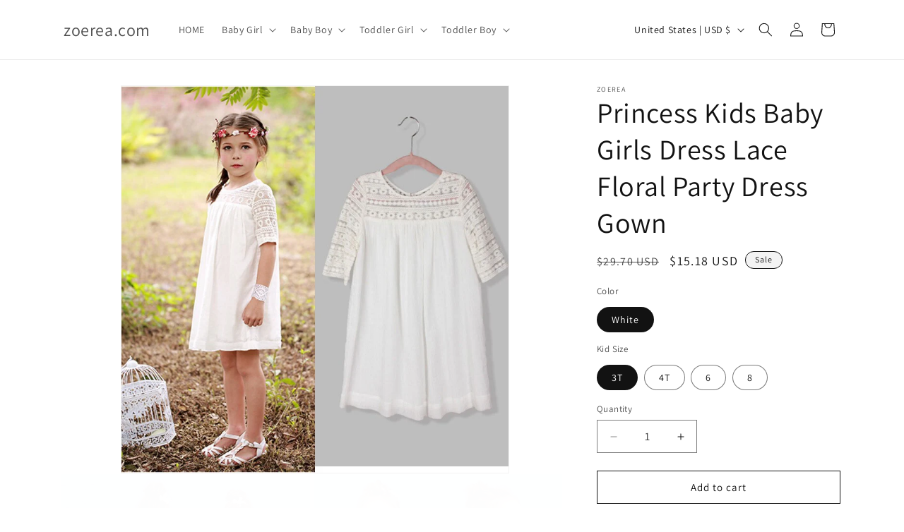

--- FILE ---
content_type: text/plain; charset=utf-8
request_url: https://sp-micro-proxy.b-cdn.net/micro?unique_id=zoerea-com.myshopify.com
body_size: 4768
content:
{"site":{"free_plan_limit_reached":false,"billing_status":null,"billing_active":true,"pricing_plan_required":false,"settings":{"proof_mobile_position":"Bottom","proof_desktop_position":"Bottom Left","proof_pop_size":"default","proof_start_delay_time":5,"proof_time_between":3,"proof_display_time":6,"proof_visible":false,"proof_cycle":true,"proof_mobile_enabled":true,"proof_desktop_enabled":true,"proof_tablet_enabled":null,"proof_locale":"en","proof_show_powered_by":false},"site_integrations":[{"id":"3790665","enabled":true,"integration":{"name":"Shopify Order Summary","handle":"shopify_order_summary","pro":true},"settings":{"proof_onclick_new_tab":null,"proof_exclude_pages":null,"proof_include_pages":[],"proof_display_pages_mode":"excluded","proof_minimum_activity_sessions":2,"proof_height":110,"proof_bottom":15,"proof_top":10,"proof_right":15,"proof_left":10,"proof_background_color":"#fff","proof_background_image_url":"","proof_font_color":"#333","proof_border_radius":8,"proof_padding_top":0,"proof_padding_bottom":0,"proof_padding_left":8,"proof_padding_right":16,"proof_icon_color":null,"proof_icon_background_color":null,"proof_hours_before_obscure":20,"proof_minimum_review_rating":5,"proof_highlights_color":"#F89815","proof_display_review":true,"proof_show_review_on_hover":false,"proof_summary_time_range":1440,"proof_summary_minimum_count":10,"proof_show_media":true,"proof_show_message":true,"proof_media_url":null,"proof_media_position":"top","proof_nudge_click_url":null,"proof_icon_url":null,"proof_icon_mode":null,"proof_icon_enabled":false},"template":{"id":"120","body":{"top":"{{visitor_count}} visitors placed {{order_count}} orders in the last {{time_range}}","middle":""},"raw_body":"<top>{{visitor_count}} visitors placed {{order_count}} orders in the last {{time_range}}</top><middle></middle>","locale":"en"}},{"id":"3790664","enabled":true,"integration":{"name":"Shopify Cart Summary","handle":"shopify_cart_summary","pro":true},"settings":{"proof_onclick_new_tab":null,"proof_exclude_pages":null,"proof_include_pages":[],"proof_display_pages_mode":"excluded","proof_minimum_activity_sessions":2,"proof_height":110,"proof_bottom":15,"proof_top":10,"proof_right":15,"proof_left":10,"proof_background_color":"#fff","proof_background_image_url":"","proof_font_color":"#333","proof_border_radius":8,"proof_padding_top":0,"proof_padding_bottom":0,"proof_padding_left":8,"proof_padding_right":16,"proof_icon_color":null,"proof_icon_background_color":null,"proof_hours_before_obscure":20,"proof_minimum_review_rating":5,"proof_highlights_color":"#F89815","proof_display_review":true,"proof_show_review_on_hover":false,"proof_summary_time_range":1440,"proof_summary_minimum_count":10,"proof_show_media":true,"proof_show_message":true,"proof_media_url":null,"proof_media_position":"top","proof_nudge_click_url":null,"proof_icon_url":null,"proof_icon_mode":null,"proof_icon_enabled":false},"template":{"id":"119","body":{"top":"{{visitor_count}} visitors added {{add_to_cart_count}} items to their cart in the last {{time_range}}","middle":""},"raw_body":"<top>{{visitor_count}} visitors added {{add_to_cart_count}} items to their cart in the last {{time_range}}</top><middle></middle>","locale":"en"}}],"events":[{"id":"63296955","created_at":null,"variables":{"first_name":"Someone","city":"Gatineau","province":"Quebec","province_code":"QC","country":"Canada","country_code":"CA","product_title":"4-piece White Shirt And Suspender Pants With Hat"},"click_url":"https://www.zoerea.com/products/zoerea-baby-boy-gentlemen-outfits-set","image_url":"https://cdn.shopify.com/s/files/1/0088/7196/8868/products/A2368.jpg?v=1594475620","product":{"id":"15785","product_id":"1869978042468","title":"4-piece White Shirt And Suspender Pants With Hat","created_at":"2018-12-20T03:44:46.000Z","updated_at":"2023-07-11T01:26:16.922Z","published_at":"2018-12-20T03:44:44.000Z"},"site_integration":{"id":"132782","enabled":false,"integration":{"name":"Shopify Purchase","handle":"shopify_api_purchase","pro":false},"template":{"id":"4","body":{"top":"{{first_name}} in {{city}}, {{province}} {{country}}","middle":"Purchased {{product_title}}"},"raw_body":"<top>{{first_name}} in {{city}}, {{province}} {{country}}</top><middle>Purchased {{product_title}}</middle>","locale":"en"}}},{"id":"63250981","created_at":null,"variables":{"first_name":"Someone","city":"Woodbridge Township","province":"New Jersey","province_code":"NJ","country":"United States","country_code":"US","product_title":"2-piece Hooded Down Jacket And Pants Set"},"click_url":"https://www.zoerea.com/products/zoerea-baby-girl-winter-snowsuit-2-piece-hoodie-puffer-down-jacket-with-snow-ski-bib-pants-outfits","image_url":"https://cdn.shopify.com/s/files/1/0088/7196/8868/products/71EUu7n7MIL._UL1500_b1433528-81c1-432f-a19b-8933c8b41264.jpg?v=1594475627","product":{"id":"2122616","product_id":"1900497141860","title":"2-piece Hooded Down Jacket And Pants Set","created_at":"2018-12-21T18:13:08.000Z","updated_at":"2022-01-19T20:25:47.000Z","published_at":"2018-12-21T18:13:01.000Z"},"site_integration":{"id":"132782","enabled":false,"integration":{"name":"Shopify Purchase","handle":"shopify_api_purchase","pro":false},"template":{"id":"4","body":{"top":"{{first_name}} in {{city}}, {{province}} {{country}}","middle":"Purchased {{product_title}}"},"raw_body":"<top>{{first_name}} in {{city}}, {{province}} {{country}}</top><middle>Purchased {{product_title}}</middle>","locale":"en"}}},{"id":"61458101","created_at":null,"variables":{"first_name":"Someone","city":"Chioggia","province":"Venezia","province_code":"VE","country":"Italy","country_code":"IT","product_title":"Handsome Plaid Faux-two Bow Tie Jumpsuit"},"click_url":"https://www.zoerea.com/products/zoerea-baby-boys-tuxedo-gentleman-jumpsuit","image_url":"https://cdn.shopify.com/s/files/1/0088/7196/8868/products/3793089088_1844225021.jpg?v=1594475613","product":{"id":"2135245","product_id":"1704773976164","title":"Handsome Plaid Faux-two Bow Tie Jumpsuit","created_at":"2018-12-10T13:54:36.000Z","updated_at":"2022-01-19T20:25:46.000Z","published_at":"2018-12-10T13:52:35.000Z"},"site_integration":{"id":"132782","enabled":false,"integration":{"name":"Shopify Purchase","handle":"shopify_api_purchase","pro":false},"template":{"id":"4","body":{"top":"{{first_name}} in {{city}}, {{province}} {{country}}","middle":"Purchased {{product_title}}"},"raw_body":"<top>{{first_name}} in {{city}}, {{province}} {{country}}</top><middle>Purchased {{product_title}}</middle>","locale":"en"}}},{"id":"59671498","created_at":null,"variables":{"first_name":"Someone","city":"Great Neck","province":"New York","province_code":"NY","country":"United States","country_code":"US","product_title":"Fits Seven People 530cm Ginormous Flamingo Giant Unicorn Inflatable"},"click_url":"https://www.zoerea.com/products/fits-seven-people-530cm-ginormous-flamingo-giant-unicorn-inflatable","image_url":"https://cdn.shopify.com/s/files/1/0088/7196/8868/products/product-image-961184640.jpg?v=1594476289","product":{"id":"2130763","product_id":"3924540784701","title":"Fits Seven People 530cm Ginormous Flamingo Giant Unicorn Inflatable","created_at":"2019-07-05T11:45:37.000Z","updated_at":"2022-07-19T06:11:11.000Z","published_at":"2019-07-05T11:45:37.000Z"},"site_integration":{"id":"132782","enabled":false,"integration":{"name":"Shopify Purchase","handle":"shopify_api_purchase","pro":false},"template":{"id":"4","body":{"top":"{{first_name}} in {{city}}, {{province}} {{country}}","middle":"Purchased {{product_title}}"},"raw_body":"<top>{{first_name}} in {{city}}, {{province}} {{country}}</top><middle>Purchased {{product_title}}</middle>","locale":"en"}}},{"id":"59613264","created_at":null,"variables":{"first_name":"Someone","city":"Traversetolo","province":"Parma","province_code":"PR","country":"Italy","country_code":"IT","product_title":"Handsome Plaid Faux-two Bow Tie Jumpsuit"},"click_url":"https://www.zoerea.com/products/zoerea-baby-boys-tuxedo-gentleman-jumpsuit","image_url":"https://cdn.shopify.com/s/files/1/0088/7196/8868/products/3793089088_1844225021.jpg?v=1594475613","product":{"id":"2135245","product_id":"1704773976164","title":"Handsome Plaid Faux-two Bow Tie Jumpsuit","created_at":"2018-12-10T13:54:36.000Z","updated_at":"2022-01-19T20:25:46.000Z","published_at":"2018-12-10T13:52:35.000Z"},"site_integration":{"id":"132782","enabled":false,"integration":{"name":"Shopify Purchase","handle":"shopify_api_purchase","pro":false},"template":{"id":"4","body":{"top":"{{first_name}} in {{city}}, {{province}} {{country}}","middle":"Purchased {{product_title}}"},"raw_body":"<top>{{first_name}} in {{city}}, {{province}} {{country}}</top><middle>Purchased {{product_title}}</middle>","locale":"en"}}},{"id":"58997221","created_at":null,"variables":{"first_name":"Someone","city":"Wickersdorf","province":null,"province_code":null,"country":"Germany","country_code":"DE","product_title":"Baby Boys' Casual Daily Stripe Print Camouflage Cotton Clothing Set"},"click_url":"https://www.zoerea.com/products/baby-boys-casual-basic-party-daily-stripe-print-classic-camouflage-long-sleeve-regular-cotton-clothing-set","image_url":"https://cdn.shopify.com/s/files/1/0088/7196/8868/products/960A5302.jpg?v=1594476495","product":{"id":"4520954","product_id":"3954776735805","title":"Baby Boys' Casual Daily Stripe Print Camouflage Cotton Clothing Set","created_at":"2019-08-17T02:18:55.000Z","updated_at":"2022-02-08T19:46:40.000Z","published_at":"2019-08-17T02:18:55.000Z"},"site_integration":{"id":"132782","enabled":false,"integration":{"name":"Shopify Purchase","handle":"shopify_api_purchase","pro":false},"template":{"id":"4","body":{"top":"{{first_name}} in {{city}}, {{province}} {{country}}","middle":"Purchased {{product_title}}"},"raw_body":"<top>{{first_name}} in {{city}}, {{province}} {{country}}</top><middle>Purchased {{product_title}}</middle>","locale":"en"}}},{"id":"58878460","created_at":null,"variables":{"first_name":"Someone","city":"Comune di Sesto Fiorentino","province":"Firenze","province_code":"FI","country":"Italy","country_code":"IT","product_title":"Gentleman Shirt Plaid Vest And Pants Outfit"},"click_url":"https://www.zoerea.com/products/boy-shirt-vest-pants-gentleman-suit","image_url":"https://cdn.shopify.com/s/files/1/0088/7196/8868/products/71asR87n5kL._UL1500.jpg?v=1594475744","product":{"id":"2132994","product_id":"3298469478500","title":"Gentleman Shirt Plaid Vest And Pants Outfit","created_at":"2019-04-11T12:16:57.000Z","updated_at":"2023-07-11T04:37:50.770Z","published_at":"2019-04-11T12:16:54.000Z"},"site_integration":{"id":"132782","enabled":false,"integration":{"name":"Shopify Purchase","handle":"shopify_api_purchase","pro":false},"template":{"id":"4","body":{"top":"{{first_name}} in {{city}}, {{province}} {{country}}","middle":"Purchased {{product_title}}"},"raw_body":"<top>{{first_name}} in {{city}}, {{province}} {{country}}</top><middle>Purchased {{product_title}}</middle>","locale":"en"}}},{"id":"58833243","created_at":null,"variables":{"first_name":"Someone","city":"Herning","province":null,"province_code":null,"country":"Denmark","country_code":"DK","product_title":"Handsome Faux-two Bodysuit & Vest & Hat Set"},"click_url":"https://www.zoerea.com/products/zoerea-baby-boy-outfits-set-3pcs-long-sleeves-gentleman-jumpsuit-vest-coat-berets-hat-with-bow-tie","image_url":"https://cdn.shopify.com/s/files/1/0088/7196/8868/products/190121_64.JPG?v=1594475615","product":{"id":"2135276","product_id":"1704813625444","title":"Handsome Faux-two Bodysuit & Vest & Hat Set","created_at":"2018-12-10T13:58:18.000Z","updated_at":"2025-07-20T09:08:37.424Z","published_at":"2018-12-10T13:57:09.000Z"},"site_integration":{"id":"132782","enabled":false,"integration":{"name":"Shopify Purchase","handle":"shopify_api_purchase","pro":false},"template":{"id":"4","body":{"top":"{{first_name}} in {{city}}, {{province}} {{country}}","middle":"Purchased {{product_title}}"},"raw_body":"<top>{{first_name}} in {{city}}, {{province}} {{country}}</top><middle>Purchased {{product_title}}</middle>","locale":"en"}}},{"id":"58700390","created_at":null,"variables":{"first_name":"Someone","city":"mendocino","province":"California","province_code":"CA","country":"United States","country_code":"US","product_title":"Airplane Toy, Electric Plane Toy, Aeroplane Gliders, Rechargeable Flying Aircraft, Gifts for Kids"},"click_url":"https://www.zoerea.com/products/airplane-toy-electric-plane-toy-aeroplane-gliders-rechargeable-flying-aircraft-gifts-for-kids","image_url":"https://cdn.shopify.com/s/files/1/0088/7196/8868/products/New-35cm-Long-Glider-Model-Electric-Toys-For-Children-Gifts-Diecasts-Toy-Vehicles-Science-Educational-Toys.jpg?v=1594476285","product":{"id":"2123427","product_id":"3924447592509","title":"Airplane Toy, Electric Plane Toy, Aeroplane Gliders, Rechargeable Flying Aircraft, Gifts for Kids","created_at":"2019-07-05T07:22:42.000Z","updated_at":"2022-01-19T20:26:27.000Z","published_at":"2019-07-05T07:10:39.000Z"},"site_integration":{"id":"132782","enabled":false,"integration":{"name":"Shopify Purchase","handle":"shopify_api_purchase","pro":false},"template":{"id":"4","body":{"top":"{{first_name}} in {{city}}, {{province}} {{country}}","middle":"Purchased {{product_title}}"},"raw_body":"<top>{{first_name}} in {{city}}, {{province}} {{country}}</top><middle>Purchased {{product_title}}</middle>","locale":"en"}}},{"id":"57969403","created_at":null,"variables":{"first_name":"Someone","city":"Brooklyn","province":"New York","province_code":"NY","country":"United States","country_code":"US","product_title":"Handsome Faux-two Bodysuit & Vest & Hat Set"},"click_url":"https://www.zoerea.com/products/zoerea-baby-boy-outfits-set-3pcs-long-sleeves-gentleman-jumpsuit-vest-coat-berets-hat-with-bow-tie","image_url":"https://cdn.shopify.com/s/files/1/0088/7196/8868/products/190121_64.JPG?v=1594475615","product":{"id":"2135276","product_id":"1704813625444","title":"Handsome Faux-two Bodysuit & Vest & Hat Set","created_at":"2018-12-10T13:58:18.000Z","updated_at":"2025-07-20T09:08:37.424Z","published_at":"2018-12-10T13:57:09.000Z"},"site_integration":{"id":"132782","enabled":false,"integration":{"name":"Shopify Purchase","handle":"shopify_api_purchase","pro":false},"template":{"id":"4","body":{"top":"{{first_name}} in {{city}}, {{province}} {{country}}","middle":"Purchased {{product_title}}"},"raw_body":"<top>{{first_name}} in {{city}}, {{province}} {{country}}</top><middle>Purchased {{product_title}}</middle>","locale":"en"}}},{"id":"56485454","created_at":null,"variables":{"first_name":"Someone","city":"Lawrenceville","province":"Georgia","province_code":"GA","country":"United States","country_code":"US","product_title":"\"Little Sister\" Print 100% Cotton Jumpsuit For Baby"},"click_url":"https://www.zoerea.com/products/little-sister-print-jumpsuit-for-baby-zoerea","image_url":"https://cdn.shopify.com/s/files/1/0088/7196/8868/products/960A1137.JPG?v=1594475863","product":{"id":"2121929","product_id":"3483430060132","title":"\"Little Sister\" Print 100% Cotton Jumpsuit For Baby","created_at":"2019-05-15T03:56:33.000Z","updated_at":"2023-07-11T01:38:31.448Z","published_at":"2019-05-15T03:56:33.000Z"},"site_integration":{"id":"132782","enabled":false,"integration":{"name":"Shopify Purchase","handle":"shopify_api_purchase","pro":false},"template":{"id":"4","body":{"top":"{{first_name}} in {{city}}, {{province}} {{country}}","middle":"Purchased {{product_title}}"},"raw_body":"<top>{{first_name}} in {{city}}, {{province}} {{country}}</top><middle>Purchased {{product_title}}</middle>","locale":"en"}}},{"id":"55709740","created_at":null,"variables":{"first_name":"Someone","city":"Mercedes ","province":"Texas","province_code":"TX","country":"United States","country_code":"US","product_title":"3-piece Plaid Style Top and Denim Shorts with Headband Set"},"click_url":"https://www.zoerea.com/products/3-piece-plaid-style-top-and-denim-shorts-with-headband-set-zoerea","image_url":"https://cdn.shopify.com/s/files/1/0088/7196/8868/products/02_e596c6d9-5725-4d66-b342-4b88660f5e7d.JPG?v=1594476280","product":{"id":"2122936","product_id":"3514100220004","title":"3-piece Plaid Style Top and Denim Shorts with Headband Set","created_at":"2019-05-28T07:26:20.000Z","updated_at":"2022-01-19T20:26:26.000Z","published_at":"2019-05-28T07:26:20.000Z"},"site_integration":{"id":"132782","enabled":false,"integration":{"name":"Shopify Purchase","handle":"shopify_api_purchase","pro":false},"template":{"id":"4","body":{"top":"{{first_name}} in {{city}}, {{province}} {{country}}","middle":"Purchased {{product_title}}"},"raw_body":"<top>{{first_name}} in {{city}}, {{province}} {{country}}</top><middle>Purchased {{product_title}}</middle>","locale":"en"}}},{"id":"54489724","created_at":null,"variables":{"first_name":"Someone","city":"Williston","province":"North Dakota","province_code":"ND","country":"United States","country_code":"US","product_title":"Gentleman Color Blocked Bow Tie Jumpsuit"},"click_url":"https://www.zoerea.com/products/1pc-baby-boys-tuxedo-gentleman-onesie-romper-jumpsuit-wedding-suit","image_url":"https://cdn.shopify.com/s/files/1/0088/7196/8868/products/88888888.jpg?v=1594475616","product":{"id":"2133103","product_id":"1869716127844","title":"Gentleman Color Blocked Bow Tie Jumpsuit","created_at":"2018-12-20T03:24:32.000Z","updated_at":"2022-01-19T20:25:46.000Z","published_at":"2018-12-20T03:24:32.000Z"},"site_integration":{"id":"132782","enabled":false,"integration":{"name":"Shopify Purchase","handle":"shopify_api_purchase","pro":false},"template":{"id":"4","body":{"top":"{{first_name}} in {{city}}, {{province}} {{country}}","middle":"Purchased {{product_title}}"},"raw_body":"<top>{{first_name}} in {{city}}, {{province}} {{country}}</top><middle>Purchased {{product_title}}</middle>","locale":"en"}}},{"id":"54188679","created_at":null,"variables":{"first_name":"Someone","city":"Cumming","province":"Georgia","province_code":"GA","country":"United States","country_code":"US","product_title":"Handsome Plaid Faux-two Bow Tie Jumpsuit"},"click_url":"https://www.zoerea.com/products/zoerea-baby-boys-tuxedo-gentleman-jumpsuit","image_url":"https://cdn.shopify.com/s/files/1/0088/7196/8868/products/3793089088_1844225021.jpg?v=1594475613","product":{"id":"2135245","product_id":"1704773976164","title":"Handsome Plaid Faux-two Bow Tie Jumpsuit","created_at":"2018-12-10T13:54:36.000Z","updated_at":"2022-01-19T20:25:46.000Z","published_at":"2018-12-10T13:52:35.000Z"},"site_integration":{"id":"132782","enabled":false,"integration":{"name":"Shopify Purchase","handle":"shopify_api_purchase","pro":false},"template":{"id":"4","body":{"top":"{{first_name}} in {{city}}, {{province}} {{country}}","middle":"Purchased {{product_title}}"},"raw_body":"<top>{{first_name}} in {{city}}, {{province}} {{country}}</top><middle>Purchased {{product_title}}</middle>","locale":"en"}}},{"id":"52604863","created_at":null,"variables":{"first_name":"Someone","city":"Jacksonville","province":"Florida","province_code":"FL","country":"United States","country_code":"US","product_title":"2019 Summer Kid Baby Girls Floral Long Tutu Dress Wedding Party Dresses"},"click_url":"https://www.zoerea.com/products/2019-summer-kid-baby-girls-floral-long-tutu-dress-wedding-party-dresses","image_url":"https://cdn.shopify.com/s/files/1/0088/7196/8868/products/product-image-958846963.jpg?v=1594476290","product":{"id":"2122534","product_id":"3925099675709","title":"2019 Summer Kid Baby Girls Floral Long Tutu Dress Wedding Party Dresses","created_at":"2019-07-06T09:12:20.000Z","updated_at":"2022-07-19T07:53:56.000Z","published_at":"2019-07-06T09:12:20.000Z"},"site_integration":{"id":"132782","enabled":false,"integration":{"name":"Shopify Purchase","handle":"shopify_api_purchase","pro":false},"template":{"id":"4","body":{"top":"{{first_name}} in {{city}}, {{province}} {{country}}","middle":"Purchased {{product_title}}"},"raw_body":"<top>{{first_name}} in {{city}}, {{province}} {{country}}</top><middle>Purchased {{product_title}}</middle>","locale":"en"}}},{"id":"52051637","created_at":null,"variables":{"first_name":"Someone","city":"Twin City","province":"Georgia","province_code":"GA","country":"United States","country_code":"US","product_title":"Handsome Faux-two Bodysuit & Vest & Hat Set"},"click_url":"https://www.zoerea.com/products/zoerea-baby-boy-outfits-set-3pcs-long-sleeves-gentleman-jumpsuit-vest-coat-berets-hat-with-bow-tie","image_url":"https://cdn.shopify.com/s/files/1/0088/7196/8868/products/190121_64.JPG?v=1594475615","product":{"id":"2135276","product_id":"1704813625444","title":"Handsome Faux-two Bodysuit & Vest & Hat Set","created_at":"2018-12-10T13:58:18.000Z","updated_at":"2025-07-20T09:08:37.424Z","published_at":"2018-12-10T13:57:09.000Z"},"site_integration":{"id":"132782","enabled":false,"integration":{"name":"Shopify Purchase","handle":"shopify_api_purchase","pro":false},"template":{"id":"4","body":{"top":"{{first_name}} in {{city}}, {{province}} {{country}}","middle":"Purchased {{product_title}}"},"raw_body":"<top>{{first_name}} in {{city}}, {{province}} {{country}}</top><middle>Purchased {{product_title}}</middle>","locale":"en"}}},{"id":"51856552","created_at":null,"variables":{"first_name":"Someone","city":"Maysville","province":"Kentucky","province_code":"KY","country":"United States","country_code":"US","product_title":"Baby Kids Girls Princess Flower Party Polka Dot Gown Formal Dress"},"click_url":"https://www.zoerea.com/products/princess-baby-kids-flower-girls-dress-party-polka-dot-gown-formal-dress-weeding-party-formal-dress-baby-girl","image_url":"https://cdn.shopify.com/s/files/1/0088/7196/8868/products/product-image-897943785.jpg?v=1594476328","product":{"id":"2127190","product_id":"3926133178429","title":"Baby Kids Girls Princess Flower Party Polka Dot Gown Formal Dress","created_at":"2019-07-08T15:45:48.000Z","updated_at":"2022-07-19T07:57:45.000Z","published_at":"2019-07-08T15:45:48.000Z"},"site_integration":{"id":"132782","enabled":false,"integration":{"name":"Shopify Purchase","handle":"shopify_api_purchase","pro":false},"template":{"id":"4","body":{"top":"{{first_name}} in {{city}}, {{province}} {{country}}","middle":"Purchased {{product_title}}"},"raw_body":"<top>{{first_name}} in {{city}}, {{province}} {{country}}</top><middle>Purchased {{product_title}}</middle>","locale":"en"}}},{"id":"51381234","created_at":null,"variables":{"first_name":"Someone","city":"Garden City","province":"Texas","province_code":"TX","country":"United States","country_code":"US","product_title":"2-piece Solid Gentleman Romper And Shorts Set"},"click_url":"https://www.zoerea.com/products/2-piece-solid-gentleman-romper-and-shorts-set-zoerea","image_url":"https://cdn.shopify.com/s/files/1/0088/7196/8868/products/1_bd2959ea-1f85-4541-816c-939d103b4b56.jpg?v=1594475799","product":{"id":"2122581","product_id":"3370925031524","title":"2-piece Solid Gentleman Romper And Shorts Set","created_at":"2019-04-24T12:47:42.000Z","updated_at":"2023-07-11T01:55:53.317Z","published_at":"2019-04-24T12:47:42.000Z"},"site_integration":{"id":"132782","enabled":false,"integration":{"name":"Shopify Purchase","handle":"shopify_api_purchase","pro":false},"template":{"id":"4","body":{"top":"{{first_name}} in {{city}}, {{province}} {{country}}","middle":"Purchased {{product_title}}"},"raw_body":"<top>{{first_name}} in {{city}}, {{province}} {{country}}</top><middle>Purchased {{product_title}}</middle>","locale":"en"}}},{"id":"50779357","created_at":null,"variables":{"first_name":"Someone","city":"Louisville","province":"Kentucky","province_code":"KY","country":"United States","country_code":"US","product_title":"Newborn Kids Baby Girls Tops T-shirt  Dresses Party Outfits Clothes"},"click_url":"https://www.zoerea.com/products/newborn-kids-baby-girls-tops-t-shirt-dresses-party-outfits-clothes-set-princess-party-birthday-formal-dress-baby-girl","image_url":"https://cdn.shopify.com/s/files/1/0088/7196/8868/products/product-image-1009213226.jpg?v=1594476343","product":{"id":"2144475","product_id":"3926616506429","title":"Newborn Kids Baby Girls Tops T-shirt  Dresses Party Outfits Clothes","created_at":"2019-07-09T08:58:35.000Z","updated_at":"2022-07-19T07:52:38.000Z","published_at":"2019-07-09T08:58:35.000Z"},"site_integration":{"id":"132782","enabled":false,"integration":{"name":"Shopify Purchase","handle":"shopify_api_purchase","pro":false},"template":{"id":"4","body":{"top":"{{first_name}} in {{city}}, {{province}} {{country}}","middle":"Purchased {{product_title}}"},"raw_body":"<top>{{first_name}} in {{city}}, {{province}} {{country}}</top><middle>Purchased {{product_title}}</middle>","locale":"en"}}},{"id":"49043239","created_at":null,"variables":{"city":"Aldan","country":"United States","province":"Pennsylvania","first_name":"Someone","country_code":"US","province_code":"PA","product_title":"Handsome Faux-two Bodysuit & Vest & Hat Set"},"click_url":"https://www.zoerea.com/products/zoerea-baby-boy-outfits-set-3pcs-long-sleeves-gentleman-jumpsuit-vest-coat-berets-hat-with-bow-tie","image_url":"https://cdn.shopify.com/s/files/1/0088/7196/8868/products/190121_64.JPG?v=1594475615","product":{"id":"2135276","product_id":"1704813625444","title":"Handsome Faux-two Bodysuit & Vest & Hat Set","created_at":"2018-12-10T13:58:18.000Z","updated_at":"2025-07-20T09:08:37.424Z","published_at":"2018-12-10T13:57:09.000Z"},"site_integration":{"id":"132782","enabled":false,"integration":{"name":"Shopify Purchase","handle":"shopify_api_purchase","pro":false},"template":{"id":"4","body":{"top":"{{first_name}} in {{city}}, {{province}} {{country}}","middle":"Purchased {{product_title}}"},"raw_body":"<top>{{first_name}} in {{city}}, {{province}} {{country}}</top><middle>Purchased {{product_title}}</middle>","locale":"en"}}},{"id":"45809458","created_at":null,"variables":{"city":"Muscat","country":"Oman","province":null,"first_name":"Someone","country_code":"OM","province_code":null,"product_title":"Baby girl Flower Wedding Princess Birthday Party Pageant Dress"},"click_url":"https://www.zoerea.com/products/flower-girl-wedding-princess-dress-baby-girl-birthday-party-pageant-dresses-baby-girl","image_url":"https://cdn.shopify.com/s/files/1/0088/7196/8868/products/product-image-1010617291.jpg?v=1594476430","product":{"id":"2123415","product_id":"3927668785213","title":"Baby girl Flower Wedding Princess Birthday Party Pageant Dress","created_at":"2019-07-11T09:56:56.000Z","updated_at":"2022-07-19T07:54:41.000Z","published_at":"2019-07-11T09:56:56.000Z"},"site_integration":{"id":"132782","enabled":false,"integration":{"name":"Shopify Purchase","handle":"shopify_api_purchase","pro":false},"template":{"id":"4","body":{"top":"{{first_name}} in {{city}}, {{province}} {{country}}","middle":"Purchased {{product_title}}"},"raw_body":"<top>{{first_name}} in {{city}}, {{province}} {{country}}</top><middle>Purchased {{product_title}}</middle>","locale":"en"}}},{"id":"45082317","created_at":null,"variables":{"city":"Tambon Patong","country":"Thailand","province":"Phuket","first_name":"Someone","country_code":"TH","province_code":"TH-83","product_title":"Beautiful Letter Printed Bodysuit, Floral Pants, Hat And Headband Set"},"click_url":"https://www.zoerea.com/products/beautiful-letter-printed-bodysuit-floral-pants-hat-and-headband-set-zoerea","image_url":"https://cdn.shopify.com/s/files/1/0088/7196/8868/products/960A6091.JPG?v=1594475873","product":{"id":"2127849","product_id":"3486013882468","title":"Beautiful Letter Printed Bodysuit, Floral Pants, Hat And Headband Set","created_at":"2019-05-16T02:53:01.000Z","updated_at":"2022-01-19T20:26:23.000Z","published_at":"2019-05-16T02:53:01.000Z"},"site_integration":{"id":"132782","enabled":false,"integration":{"name":"Shopify Purchase","handle":"shopify_api_purchase","pro":false},"template":{"id":"4","body":{"top":"{{first_name}} in {{city}}, {{province}} {{country}}","middle":"Purchased {{product_title}}"},"raw_body":"<top>{{first_name}} in {{city}}, {{province}} {{country}}</top><middle>Purchased {{product_title}}</middle>","locale":"en"}}},{"id":"44239948","created_at":null,"variables":{"city":"Naperville","country":"United States","province":"Illinois","first_name":"Someone","country_code":"US","province_code":"IL","product_title":"3-piece WILD ONE Print Bodysuit, Faux-two Culottes And Headband"},"click_url":"https://www.zoerea.com/products/3-piece-wild-one-print-bodysuit-faux-two-culottes-and-headband-zoerea","image_url":"https://cdn.shopify.com/s/files/1/0088/7196/8868/products/HTB1lRZFGxGYBuNjy0Fnq6x5lpXaF.jpg?v=1594475889","product":{"id":"2122957","product_id":"3495847133284","title":"3-piece WILD ONE Print Bodysuit, Faux-two Culottes And Headband","created_at":"2019-05-20T03:50:46.000Z","updated_at":"2022-01-19T20:26:25.000Z","published_at":"2019-05-20T03:50:46.000Z"},"site_integration":{"id":"132782","enabled":false,"integration":{"name":"Shopify Purchase","handle":"shopify_api_purchase","pro":false},"template":{"id":"4","body":{"top":"{{first_name}} in {{city}}, {{province}} {{country}}","middle":"Purchased {{product_title}}"},"raw_body":"<top>{{first_name}} in {{city}}, {{province}} {{country}}</top><middle>Purchased {{product_title}}</middle>","locale":"en"}}},{"id":"43280281","created_at":null,"variables":{"city":"Aurora","country":"United States","province":"Ohio","first_name":"Someone","country_code":"US","province_code":"OH","product_title":"Watermelon Print Tank and Denim Ripped Watermelon Shorts Set"},"click_url":"https://www.zoerea.com/products/fun-watermelon-print-top-and-denim-skirt","image_url":"https://cdn.shopify.com/s/files/1/0088/7196/8868/products/1_17c80b26-ea3e-409c-819b-3bf1bc8d27f0.jpg?v=1594475779","product":{"id":"2149457","product_id":"3343295283300","title":"Watermelon Print Tank and Denim Ripped Watermelon Shorts Set","created_at":"2019-04-18T10:03:10.000Z","updated_at":"2022-01-19T20:26:12.000Z","published_at":"2019-04-18T10:03:10.000Z"},"site_integration":{"id":"132782","enabled":false,"integration":{"name":"Shopify Purchase","handle":"shopify_api_purchase","pro":false},"template":{"id":"4","body":{"top":"{{first_name}} in {{city}}, {{province}} {{country}}","middle":"Purchased {{product_title}}"},"raw_body":"<top>{{first_name}} in {{city}}, {{province}} {{country}}</top><middle>Purchased {{product_title}}</middle>","locale":"en"}}},{"id":"40283168","created_at":null,"variables":{"city":"Midvale","country":"United States","province":"Utah","first_name":"Someone","country_code":"US","province_code":"UT","product_title":"Baby Girl Rainbow Dress 2019 New Fashion Sleeveless Long Dress"},"click_url":"https://www.zoerea.com/products/girl-rainbow-dress-2019-new-fashion-dress-baby-girl-sleeveless-long-dress","image_url":"https://cdn.shopify.com/s/files/1/0088/7196/8868/products/product-image-1010533097.jpg?v=1594476415","product":{"id":"2123450","product_id":"3927579164733","title":"Baby Girl Rainbow Dress 2019 New Fashion Sleeveless Long Dress","created_at":"2019-07-11T06:53:22.000Z","updated_at":"2022-07-19T07:54:03.000Z","published_at":"2019-07-11T06:53:21.000Z"},"site_integration":{"id":"132782","enabled":false,"integration":{"name":"Shopify Purchase","handle":"shopify_api_purchase","pro":false},"template":{"id":"4","body":{"top":"{{first_name}} in {{city}}, {{province}} {{country}}","middle":"Purchased {{product_title}}"},"raw_body":"<top>{{first_name}} in {{city}}, {{province}} {{country}}</top><middle>Purchased {{product_title}}</middle>","locale":"en"}}}]}}